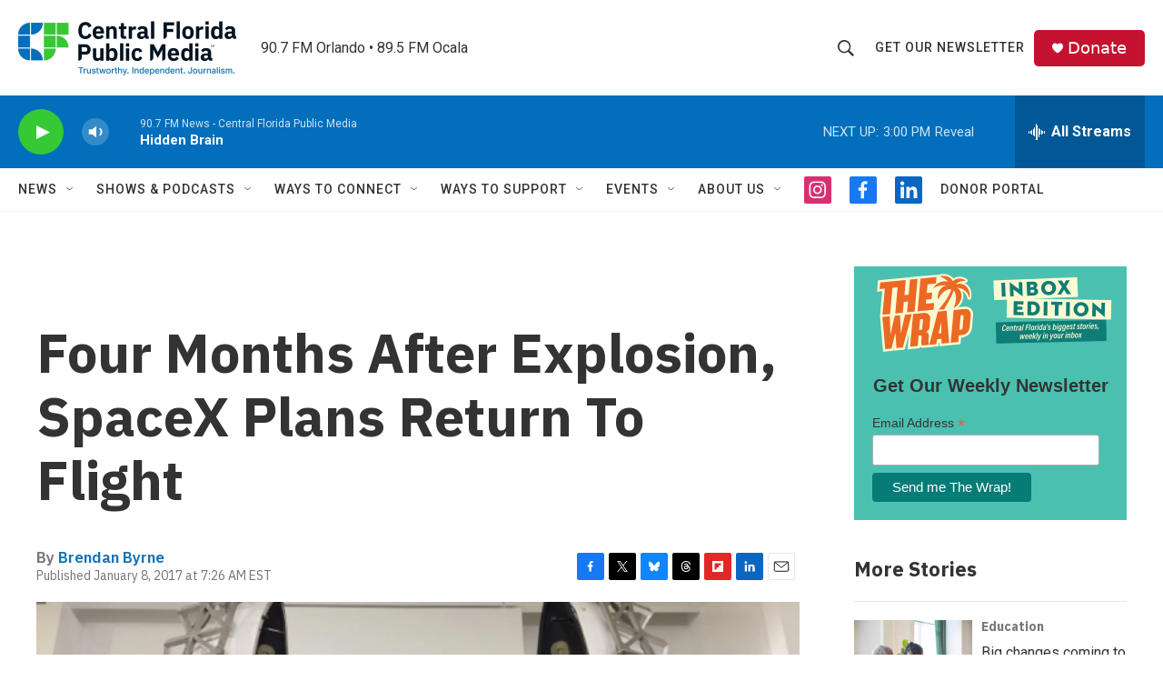

--- FILE ---
content_type: text/html; charset=utf-8
request_url: https://www.google.com/recaptcha/api2/aframe
body_size: 181
content:
<!DOCTYPE HTML><html><head><meta http-equiv="content-type" content="text/html; charset=UTF-8"></head><body><script nonce="EW8Qpe4izw2Wm7lsIc5elA">/** Anti-fraud and anti-abuse applications only. See google.com/recaptcha */ try{var clients={'sodar':'https://pagead2.googlesyndication.com/pagead/sodar?'};window.addEventListener("message",function(a){try{if(a.source===window.parent){var b=JSON.parse(a.data);var c=clients[b['id']];if(c){var d=document.createElement('img');d.src=c+b['params']+'&rc='+(localStorage.getItem("rc::a")?sessionStorage.getItem("rc::b"):"");window.document.body.appendChild(d);sessionStorage.setItem("rc::e",parseInt(sessionStorage.getItem("rc::e")||0)+1);localStorage.setItem("rc::h",'1769281972217');}}}catch(b){}});window.parent.postMessage("_grecaptcha_ready", "*");}catch(b){}</script></body></html>